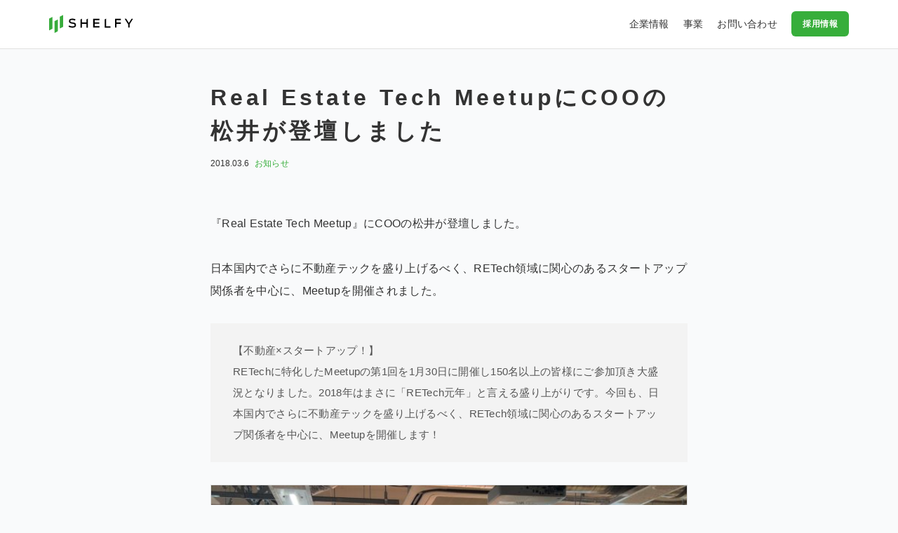

--- FILE ---
content_type: text/html; charset=UTF-8
request_url: https://www.shelfy.co.jp/info/news/1274
body_size: 6236
content:
<!DOCTYPE HTML>
<html lang="ja">
<head>

    <!-- Google Tag Manager -->
<script>(function(w,d,s,l,i){w[l]=w[l]||[];w[l].push({'gtm.start':
new Date().getTime(),event:'gtm.js'});var f=d.getElementsByTagName(s)[0],
j=d.createElement(s),dl=l!='dataLayer'?'&l='+l:'';j.async=true;j.src=
'https://www.googletagmanager.com/gtm.js?id='+i+dl;f.parentNode.insertBefore(j,f);
})(window,document,'script','dataLayer','GTM-5CKDW8D');</script>    
<script async src="https://www.googletagmanager.com/gtag/js?id=UA-51201829-6"></script>
<script>
  window.dataLayer = window.dataLayer || [];
  function gtag(){dataLayer.push(arguments);}
  gtag('js', new Date());

  gtag('config', 'UA-51201829-6');
</script>




  <meta charset="UTF-8">
  <meta name="description" content="『Real Estate Tech Meetup』にCOOの松井が登壇しました。日本国内でさらに不動産テックを盛り上げるべく、RETech領域に関心のあるスタートアップ関係者を中心に、Meetupを開催されました。【不動産×スタートアップ！...">
    <meta name="viewport" content="width=device-width,initial-scale=1.0,user-scalable=no" />
  

  <link rel="shortcut icon" href="https://www.shelfy.co.jp/wp-content/themes/company/assets/img/favicon.ico">

      <link rel="stylesheet" href="https://www.shelfy.co.jp/wp-content/themes/company/style.css?20260121-1028" type='text/css'/>
  
  
		<!-- All in One SEO 4.1.5.3 -->
		<title>Real Estate Tech MeetupにCOOの松井が登壇しました | シェルフィー株式会社</title>
		<meta name="robots" content="max-image-preview:large" />
		<link rel="canonical" href="https://www.shelfy.co.jp/info/news/1274" />
		<meta property="og:locale" content="ja_JP" />
		<meta property="og:site_name" content="シェルフィー株式会社" />
		<meta property="og:type" content="article" />
		<meta property="og:title" content="Real Estate Tech MeetupにCOOの松井が登壇しました | シェルフィー株式会社" />
		<meta property="og:url" content="https://www.shelfy.co.jp/info/news/1274" />
		<meta property="og:image" content="https://shelfy.co.jp/wp-content/uploads/2017/12/logo_ogp.png" />
		<meta property="og:image:secure_url" content="https://shelfy.co.jp/wp-content/uploads/2017/12/logo_ogp.png" />
		<meta property="article:published_time" content="2018-03-06T01:00:12+00:00" />
		<meta property="article:modified_time" content="2018-04-16T01:03:28+00:00" />
		<meta name="twitter:card" content="summary" />
		<meta name="twitter:domain" content="www.shelfy.co.jp" />
		<meta name="twitter:title" content="Real Estate Tech MeetupにCOOの松井が登壇しました | シェルフィー株式会社" />
		<meta name="twitter:image" content="https://shelfy.co.jp/wp-content/uploads/2017/12/logo_ogp.png" />
		<script type="application/ld+json" class="aioseo-schema">
			{"@context":"https:\/\/schema.org","@graph":[{"@type":"WebSite","@id":"https:\/\/www.shelfy.co.jp\/#website","url":"https:\/\/www.shelfy.co.jp\/","name":"\u30b7\u30a7\u30eb\u30d5\u30a3\u30fc\u682a\u5f0f\u4f1a\u793e","description":"\u30b7\u30a7\u30eb\u30d5\u30a3\u30fc\u682a\u5f0f\u4f1a\u793e | \u8907\u96d1\u3092\u30b7\u30f3\u30d7\u30eb\u306b\u3001\u306a\u3093\u3068\u306a\u304f\u3092\u900f\u660e\u306b\u3002\u5e97\u8217\u30c7\u30b6\u30a4\u30f3\u30fb\u30aa\u30d5\u30a3\u30b9\u30c7\u30b6\u30a4\u30f3\u30fb\u5e97\u8217\u6539\u88c5\u30fb\u5185\u88c5\u5de5\u4e8b\u3092\u8003\u3048\u3066\u3044\u308b\u4eba\u3068\u30c7\u30b6\u30a4\u30f3\u8a2d\u8a08\u30fb\u65bd\u5de5\u4f1a\u793e\u3092\u7e4b\u3050\u30d7\u30e9\u30c3\u30c8\u30d5\u30a9\u30fc\u30e0\u3092\u904b\u55b6\u3059\u308b\u30b7\u30a7\u30eb\u30d5\u30a3\u30fc\u682a\u5f0f\u4f1a\u793e\u306eWEB\u30b5\u30a4\u30c8\u3067\u3059\u3002","inLanguage":"ja","publisher":{"@id":"https:\/\/www.shelfy.co.jp\/#organization"}},{"@type":"Organization","@id":"https:\/\/www.shelfy.co.jp\/#organization","name":"\u30b7\u30a7\u30eb\u30d5\u30a3\u30fc\u682a\u5f0f\u4f1a\u793e","url":"https:\/\/www.shelfy.co.jp\/"},{"@type":"BreadcrumbList","@id":"https:\/\/www.shelfy.co.jp\/info\/news\/1274#breadcrumblist","itemListElement":[{"@type":"ListItem","@id":"https:\/\/www.shelfy.co.jp\/#listItem","position":1,"item":{"@type":"WebPage","@id":"https:\/\/www.shelfy.co.jp\/","name":"\u30db\u30fc\u30e0","description":"\u30b7\u30a7\u30eb\u30d5\u30a3\u30fc\u682a\u5f0f\u4f1a\u793e","url":"https:\/\/www.shelfy.co.jp\/"},"nextItem":"https:\/\/www.shelfy.co.jp\/info\/news\/1274#listItem"},{"@type":"ListItem","@id":"https:\/\/www.shelfy.co.jp\/info\/news\/1274#listItem","position":2,"item":{"@type":"WebPage","@id":"https:\/\/www.shelfy.co.jp\/info\/news\/1274","name":"Real Estate Tech Meetup\u306bCOO\u306e\u677e\u4e95\u304c\u767b\u58c7\u3057\u307e\u3057\u305f","url":"https:\/\/www.shelfy.co.jp\/info\/news\/1274"},"previousItem":"https:\/\/www.shelfy.co.jp\/#listItem"}]},{"@type":"Person","@id":"https:\/\/www.shelfy.co.jp\/author\/yoshitakatakeuchi#author","url":"https:\/\/www.shelfy.co.jp\/author\/yoshitakatakeuchi","name":"yoshitakatakeuchi","image":{"@type":"ImageObject","@id":"https:\/\/www.shelfy.co.jp\/info\/news\/1274#authorImage","url":"https:\/\/secure.gravatar.com\/avatar\/7e06e57bd1a9ddafe0dfcc18009cfc0f?s=96&d=mm&r=g","width":96,"height":96,"caption":"yoshitakatakeuchi"}},{"@type":"WebPage","@id":"https:\/\/www.shelfy.co.jp\/info\/news\/1274#webpage","url":"https:\/\/www.shelfy.co.jp\/info\/news\/1274","name":"Real Estate Tech Meetup\u306bCOO\u306e\u677e\u4e95\u304c\u767b\u58c7\u3057\u307e\u3057\u305f | \u30b7\u30a7\u30eb\u30d5\u30a3\u30fc\u682a\u5f0f\u4f1a\u793e","inLanguage":"ja","isPartOf":{"@id":"https:\/\/www.shelfy.co.jp\/#website"},"breadcrumb":{"@id":"https:\/\/www.shelfy.co.jp\/info\/news\/1274#breadcrumblist"},"author":"https:\/\/www.shelfy.co.jp\/author\/yoshitakatakeuchi#author","creator":"https:\/\/www.shelfy.co.jp\/author\/yoshitakatakeuchi#author","image":{"@type":"ImageObject","@id":"https:\/\/www.shelfy.co.jp\/#mainImage","url":"https:\/\/www.shelfy.co.jp\/wp-content\/uploads\/2018\/04\/28946964_174225526549405_5353481339450863707_o.jpg","width":2048,"height":1536},"primaryImageOfPage":{"@id":"https:\/\/www.shelfy.co.jp\/info\/news\/1274#mainImage"},"datePublished":"2018-03-06T01:00:12+09:00","dateModified":"2018-04-16T01:03:28+09:00"},{"@type":"Article","@id":"https:\/\/www.shelfy.co.jp\/info\/news\/1274#article","name":"Real Estate Tech Meetup\u306bCOO\u306e\u677e\u4e95\u304c\u767b\u58c7\u3057\u307e\u3057\u305f | \u30b7\u30a7\u30eb\u30d5\u30a3\u30fc\u682a\u5f0f\u4f1a\u793e","inLanguage":"ja","headline":"Real Estate Tech Meetup\u306bCOO\u306e\u677e\u4e95\u304c\u767b\u58c7\u3057\u307e\u3057\u305f","author":{"@id":"https:\/\/www.shelfy.co.jp\/author\/yoshitakatakeuchi#author"},"publisher":{"@id":"https:\/\/www.shelfy.co.jp\/#organization"},"datePublished":"2018-03-06T01:00:12+09:00","dateModified":"2018-04-16T01:03:28+09:00","articleSection":"\u304a\u77e5\u3089\u305b","mainEntityOfPage":{"@id":"https:\/\/www.shelfy.co.jp\/info\/news\/1274#webpage"},"isPartOf":{"@id":"https:\/\/www.shelfy.co.jp\/info\/news\/1274#webpage"},"image":{"@type":"ImageObject","@id":"https:\/\/www.shelfy.co.jp\/#articleImage","url":"https:\/\/www.shelfy.co.jp\/wp-content\/uploads\/2018\/04\/28946964_174225526549405_5353481339450863707_o.jpg","width":2048,"height":1536}}]}
		</script>
		<!-- All in One SEO -->

<link rel='dns-prefetch' href='//cdnjs.cloudflare.com' />
<link rel='dns-prefetch' href='//s.w.org' />
		<script type="text/javascript">
			window._wpemojiSettings = {"baseUrl":"https:\/\/s.w.org\/images\/core\/emoji\/13.1.0\/72x72\/","ext":".png","svgUrl":"https:\/\/s.w.org\/images\/core\/emoji\/13.1.0\/svg\/","svgExt":".svg","source":{"concatemoji":"https:\/\/www.shelfy.co.jp\/wp-includes\/js\/wp-emoji-release.min.js?ver=5.8.12"}};
			!function(e,a,t){var n,r,o,i=a.createElement("canvas"),p=i.getContext&&i.getContext("2d");function s(e,t){var a=String.fromCharCode;p.clearRect(0,0,i.width,i.height),p.fillText(a.apply(this,e),0,0);e=i.toDataURL();return p.clearRect(0,0,i.width,i.height),p.fillText(a.apply(this,t),0,0),e===i.toDataURL()}function c(e){var t=a.createElement("script");t.src=e,t.defer=t.type="text/javascript",a.getElementsByTagName("head")[0].appendChild(t)}for(o=Array("flag","emoji"),t.supports={everything:!0,everythingExceptFlag:!0},r=0;r<o.length;r++)t.supports[o[r]]=function(e){if(!p||!p.fillText)return!1;switch(p.textBaseline="top",p.font="600 32px Arial",e){case"flag":return s([127987,65039,8205,9895,65039],[127987,65039,8203,9895,65039])?!1:!s([55356,56826,55356,56819],[55356,56826,8203,55356,56819])&&!s([55356,57332,56128,56423,56128,56418,56128,56421,56128,56430,56128,56423,56128,56447],[55356,57332,8203,56128,56423,8203,56128,56418,8203,56128,56421,8203,56128,56430,8203,56128,56423,8203,56128,56447]);case"emoji":return!s([10084,65039,8205,55357,56613],[10084,65039,8203,55357,56613])}return!1}(o[r]),t.supports.everything=t.supports.everything&&t.supports[o[r]],"flag"!==o[r]&&(t.supports.everythingExceptFlag=t.supports.everythingExceptFlag&&t.supports[o[r]]);t.supports.everythingExceptFlag=t.supports.everythingExceptFlag&&!t.supports.flag,t.DOMReady=!1,t.readyCallback=function(){t.DOMReady=!0},t.supports.everything||(n=function(){t.readyCallback()},a.addEventListener?(a.addEventListener("DOMContentLoaded",n,!1),e.addEventListener("load",n,!1)):(e.attachEvent("onload",n),a.attachEvent("onreadystatechange",function(){"complete"===a.readyState&&t.readyCallback()})),(n=t.source||{}).concatemoji?c(n.concatemoji):n.wpemoji&&n.twemoji&&(c(n.twemoji),c(n.wpemoji)))}(window,document,window._wpemojiSettings);
		</script>
		<style type="text/css">
img.wp-smiley,
img.emoji {
	display: inline !important;
	border: none !important;
	box-shadow: none !important;
	height: 1em !important;
	width: 1em !important;
	margin: 0 .07em !important;
	vertical-align: -0.1em !important;
	background: none !important;
	padding: 0 !important;
}
</style>
	<link rel='stylesheet' id='wp-block-library-css'  href='https://www.shelfy.co.jp/wp-includes/css/dist/block-library/style.min.css?ver=5.8.12' type='text/css' media='all' />
<link rel='stylesheet' id='contact-form-7-css'  href='https://www.shelfy.co.jp/wp-content/plugins/contact-form-7/includes/css/styles.css?ver=5.1.3' type='text/css' media='all' />
<link rel='stylesheet' id='validationEngine.jquery.css-css'  href='https://cdnjs.cloudflare.com/ajax/libs/jQuery-Validation-Engine/2.6.4/validationEngine.jquery.min.css?ver=1.0' type='text/css' media='all' />
<script type='text/javascript' src='https://www.shelfy.co.jp/wp-includes/js/jquery/jquery.min.js?ver=3.6.0' id='jquery-core-js'></script>
<script type='text/javascript' src='https://www.shelfy.co.jp/wp-includes/js/jquery/jquery-migrate.min.js?ver=3.3.2' id='jquery-migrate-js'></script>
<link rel="https://api.w.org/" href="https://www.shelfy.co.jp/wp-json/" /><link rel="alternate" type="application/json" href="https://www.shelfy.co.jp/wp-json/wp/v2/posts/1274" /><link rel='shortlink' href='https://www.shelfy.co.jp/?p=1274' />
<link rel="alternate" type="application/json+oembed" href="https://www.shelfy.co.jp/wp-json/oembed/1.0/embed?url=https%3A%2F%2Fwww.shelfy.co.jp%2Finfo%2Fnews%2F1274" />
<link rel="alternate" type="text/xml+oembed" href="https://www.shelfy.co.jp/wp-json/oembed/1.0/embed?url=https%3A%2F%2Fwww.shelfy.co.jp%2Finfo%2Fnews%2F1274&#038;format=xml" />
</head>
<body>

  <header>
    <div class="wrapper c-header_inner">

            <div class="l-header-sp">
        <a href="/" class="c-header_inner_logo"><img src="https://www.shelfy.co.jp/wp-content/themes/company/assets/img/logo.svg" alt="SHELFY"></a>
      </div>

            <nav class="c-header_nav js-nav">
        <ul id="menu-header-nav" class="menu"><li id="menu-item-2413"><a href="https://www.shelfy.co.jp/about">企業情報</a>
<ul class="sub-menu">
	<li id="menu-item-2634"><a href="https://www.shelfy.co.jp/about/philosophy">企業理念</a></li>
	<li id="menu-item-73"><a href="https://www.shelfy.co.jp/about/company">会社概要</a></li>
</ul>
</li>
<li id="menu-item-3364"><a href="https://www.shelfy.co.jp/theme">事業</a>
<ul class="sub-menu">
	<li id="menu-item-3352"><a href="https://www.shelfy.co.jp/theme/macro">建設業界の現状</a></li>
	<li id="menu-item-3351"><a href="https://www.shelfy.co.jp/theme/issue">解決すべき課題</a></li>
	<li id="menu-item-3350"><a href="https://www.shelfy.co.jp/theme/action">何をやっているか</a></li>
</ul>
</li>
<li id="menu-item-72"><a href="https://www.shelfy.co.jp/contact">お問い合わせ</a></li>
<li id="menu-item-14466" class="recruit"><a target="_blank" rel="noopener" href="https://hello.shelfy.co.jp/">採用情報</a></li>
</ul>      </nav>

    </div>
    
        <button class="c-header_nav_btn u-shadow js-navOpen">
      <span></span>
    </button>
    <div class="l-header-sp_nav_bg js-nav-bg"></div>

  </header>
  <div class="c-header_spacer"></div>


<article>
  <div class="wrapper-s p-article">

          
        <h1>Real Estate Tech MeetupにCOOの松井が登壇しました</h1>
        <div class="tag">
          <time>2018.03.6</time>
          <p><span class="category-news" /><a href="https://www.shelfy.co.jp/info/news" rel="category tag">お知らせ</a></p>
        </div>

        <p>『Real Estate Tech Meetup』にCOOの松井が登壇しました。</p>
<p>日本国内でさらに不動産テックを盛り上げるべく、RETech領域に関心のあるスタートアップ関係者を中心に、Meetupを開催されました。</p>
<blockquote><p>
【不動産×スタートアップ！】<br />
RETechに特化したMeetupの第1回を1月30日に開催し150名以上の皆様にご参加頂き大盛況となりました。2018年はまさに「RETech元年」と言える盛り上がりです。今回も、日本国内でさらに不動産テックを盛り上げるべく、RETech領域に関心のあるスタートアップ関係者を中心に、Meetupを開催します！</p></blockquote>
<img loading="lazy" class="alignnone size-medium wp-image-1276" src="https://shelfy.co.jp/wp-content/uploads/2018/04/28698624_174226279882663_1016312546696794227_o-640x480.jpg" alt="" width="640" height="480" srcset="https://www.shelfy.co.jp/wp-content/uploads/2018/04/28698624_174226279882663_1016312546696794227_o-640x480.jpg 640w, https://www.shelfy.co.jp/wp-content/uploads/2018/04/28698624_174226279882663_1016312546696794227_o-720x540.jpg 720w, https://www.shelfy.co.jp/wp-content/uploads/2018/04/28698624_174226279882663_1016312546696794227_o-768x576.jpg 768w, https://www.shelfy.co.jp/wp-content/uploads/2018/04/28698624_174226279882663_1016312546696794227_o-1024x768.jpg 1024w, https://www.shelfy.co.jp/wp-content/uploads/2018/04/28698624_174226279882663_1016312546696794227_o.jpg 2048w" sizes="(max-width: 640px) 100vw, 640px" />
<p>&nbsp;</p>
<p>&nbsp;</p>
<p>&nbsp;</p>

            
  </div>
</article>


<section class="c-accent_wrap">
  <div class="wrapper-s">
    <h3 class="u-mb-2">関連記事</h3>

    <ul class="row p-article_index">

      
            
      <li class="col-6 col-md-4 c-card">
        <a href="https://www.shelfy.co.jp/info/press/35314">
          <div class="c-thumbnail_item">
            <img src="https://www.shelfy.co.jp/wp-content/uploads/2025/10/d37ae9b1446827fa5449dadbe5780771-510x340.png" class="attachment-thumb size-thumb wp-post-image" alt="" loading="lazy" srcset="https://www.shelfy.co.jp/wp-content/uploads/2025/10/d37ae9b1446827fa5449dadbe5780771-510x340.png 510w, https://www.shelfy.co.jp/wp-content/uploads/2025/10/d37ae9b1446827fa5449dadbe5780771-720x480.png 720w" sizes="(max-width: 150px) 100vw, 150px" />          </div>
          <time>2025.10.24</time><span class="tag news" />お知らせ</span>
          <p class="u-bold u-mt-1">Greenfile.workの登録企業数が280,000社を突破しました</p>
        </a>
      </li>

      
      <li class="col-6 col-md-4 c-card">
        <a href="https://www.shelfy.co.jp/info/press/35295">
          <div class="c-thumbnail_item">
            <img src="https://www.shelfy.co.jp/wp-content/uploads/2025/10/23e1d1f9979123db1527e6836937ab24-2-510x340.png" class="attachment-thumb size-thumb wp-post-image" alt="" loading="lazy" srcset="https://www.shelfy.co.jp/wp-content/uploads/2025/10/23e1d1f9979123db1527e6836937ab24-2-510x340.png 510w, https://www.shelfy.co.jp/wp-content/uploads/2025/10/23e1d1f9979123db1527e6836937ab24-2-720x480.png 720w" sizes="(max-width: 150px) 100vw, 150px" />          </div>
          <time>2025.10.15</time><span class="tag news" />お知らせ</span>
          <p class="u-bold u-mt-1">神奈川県横浜市の岡山建設株式会社にGreenfile.workが導入されました</p>
        </a>
      </li>

      
      <li class="col-6 col-md-4 c-card">
        <a href="https://www.shelfy.co.jp/info/press/35291">
          <div class="c-thumbnail_item">
            <img src="https://www.shelfy.co.jp/wp-content/uploads/2025/10/23e1d1f9979123db1527e6836937ab24-1-510x340.png" class="attachment-thumb size-thumb wp-post-image" alt="" loading="lazy" srcset="https://www.shelfy.co.jp/wp-content/uploads/2025/10/23e1d1f9979123db1527e6836937ab24-1-510x340.png 510w, https://www.shelfy.co.jp/wp-content/uploads/2025/10/23e1d1f9979123db1527e6836937ab24-1-720x480.png 720w" sizes="(max-width: 150px) 100vw, 150px" />          </div>
          <time>2025.10.14</time><span class="tag news" />お知らせ</span>
          <p class="u-bold u-mt-1">沖縄県那覇市の株式会社大米建設にGreenfile.workが導入されました</p>
        </a>
      </li>

      
      <li class="col-6 col-md-4 c-card">
        <a href="https://www.shelfy.co.jp/info/press/35246">
          <div class="c-thumbnail_item">
            <img src="https://www.shelfy.co.jp/wp-content/uploads/2025/10/97fd4b149226c9e064dab152840c01af-510x340.png" class="attachment-thumb size-thumb wp-post-image" alt="" loading="lazy" srcset="https://www.shelfy.co.jp/wp-content/uploads/2025/10/97fd4b149226c9e064dab152840c01af-510x340.png 510w, https://www.shelfy.co.jp/wp-content/uploads/2025/10/97fd4b149226c9e064dab152840c01af-720x480.png 720w" sizes="(max-width: 150px) 100vw, 150px" />          </div>
          <time>2025.10.9</time><span class="tag news" />お知らせ</span>
          <p class="u-bold u-mt-1">北海道富良野市の株式会社北菱にGreenfile.workが導入されました</p>
        </a>
      </li>

      
      <li class="col-6 col-md-4 c-card">
        <a href="https://www.shelfy.co.jp/info/press/35215">
          <div class="c-thumbnail_item">
            <img src="https://www.shelfy.co.jp/wp-content/uploads/2025/10/23e1d1f9979123db1527e6836937ab24-510x340.png" class="attachment-thumb size-thumb wp-post-image" alt="" loading="lazy" srcset="https://www.shelfy.co.jp/wp-content/uploads/2025/10/23e1d1f9979123db1527e6836937ab24-510x340.png 510w, https://www.shelfy.co.jp/wp-content/uploads/2025/10/23e1d1f9979123db1527e6836937ab24-720x480.png 720w" sizes="(max-width: 150px) 100vw, 150px" />          </div>
          <time>2025.10.8</time><span class="tag news" />お知らせ</span>
          <p class="u-bold u-mt-1">愛知県小牧市の株式会社エネテクにGreenfile.workが導入されました</p>
        </a>
      </li>

      
      <li class="col-6 col-md-4 c-card">
        <a href="https://www.shelfy.co.jp/info/press/35040">
          <div class="c-thumbnail_item">
            <img src="https://www.shelfy.co.jp/wp-content/uploads/2025/09/aecc8b505fa00c1dbf8573d2cfcd0267-2-510x340.png" class="attachment-thumb size-thumb wp-post-image" alt="" loading="lazy" srcset="https://www.shelfy.co.jp/wp-content/uploads/2025/09/aecc8b505fa00c1dbf8573d2cfcd0267-2-510x340.png 510w, https://www.shelfy.co.jp/wp-content/uploads/2025/09/aecc8b505fa00c1dbf8573d2cfcd0267-2-720x480.png 720w" sizes="(max-width: 150px) 100vw, 150px" />          </div>
          <time>2025.09.29</time><span class="tag news" />お知らせ</span>
          <p class="u-bold u-mt-1">宮崎県宮崎市の株式会社九南にGreenfile.workが導入されました</p>
        </a>
      </li>

          </ul>

        
  </div>
</section>


  <section class="p-footer_cta">
    <div class="wrapper">
      <ul class="row">
                <li class="col-md-6">
          <a class="p-footer_cta_item" href="https://hello.shelfy.co.jp/" target="_blank">
            <h3 class="u-mb-1">採用情報</h3>
            <p>シェルフィー株式会社では、VISION実現のため仲間を探しています。あなたからのご連絡をお待ちしてます！<br>詳細を見る &gt;&gt;</p>
          </a>
        </li>
                <li class="col-md-6">
          <a href="/contact" class="p-footer_cta_item">
            <h3 class="u-mb-1">お問い合わせ</h3>
            <p>弊社のサービスや組織に関するご質問や取材等についてはこちらのページよりお問い合わせください。<br>お問い合わせへ &gt;&gt;</p>
          </a>
        </li>
      </ul>
    </div>
  </section>



<footer>
  <div class="wrapper">
    <div class="u-mb-1">
      <a href="/" class="c-footer_logo"><img src="https://www.shelfy.co.jp/wp-content/themes/company/assets/img/logo_white.png" alt="SHELFY"></a>
    </div>
    <div class="row">
      <ul class="col-md-4">
        <li class="title">シェルフィー株式会社</li>
        <li>
          〒153-0044<br>
          東京都目黒区大橋2-22-42<br>
          No.R池尻大橋 B1F<br>
          ℡ 03-6478-9648
        </li>
      </ul>
      <ul class="col-md-4">
        <li><p class="title">シェルフィーについて</p></li>
        <li><a href="/about">企業情報</a></li>
        <li><a href="/service">事業内容</a></li>
        <li><a href="https://greenfile.work" target="_blank">Greenfile.work</a></li>
        <li><a href="/contact">お問い合わせ</a></li>
        <li><a href="/privacy_policy">個人情報保護方針</a></li>
        <li><a href="/security_policy">情報セキュリティ基本方針</a></li>
      </ul>
      <ul class="col-md-4">
        <li><p class="title">採用情報</p></li>
        <li><a href="https://hello.shelfy.co.jp/" target="_blank">採用情報ページ</a></li>
      </ul>
    </div>
  </div>
</footer>


<script src="https://www.shelfy.co.jp/wp-content/themes/company/assets/js/jquery-3.2.1.min.js"></script>
<script src="https://www.shelfy.co.jp/wp-content/themes/company/assets/js/script.js?20260121-1028"></script>
<script type='text/javascript' id='contact-form-7-js-extra'>
/* <![CDATA[ */
var wpcf7 = {"apiSettings":{"root":"https:\/\/www.shelfy.co.jp\/wp-json\/contact-form-7\/v1","namespace":"contact-form-7\/v1"}};
/* ]]> */
</script>
<script type='text/javascript' src='https://www.shelfy.co.jp/wp-content/plugins/contact-form-7/includes/js/scripts.js?ver=5.1.3' id='contact-form-7-js'></script>
<script type='text/javascript' src='https://cdnjs.cloudflare.com/ajax/libs/jQuery-Validation-Engine/2.6.4/languages/jquery.validationEngine-ja.min.js?ver=2.0.0' id='jquery.validationEngine-ja.js-js'></script>
<script type='text/javascript' src='https://cdnjs.cloudflare.com/ajax/libs/jQuery-Validation-Engine/2.6.4/jquery.validationEngine.min.js?ver=2.6.4' id='jquery.validationEngine.js-js'></script>
<script type='text/javascript' src='https://www.shelfy.co.jp/wp-includes/js/wp-embed.min.js?ver=5.8.12' id='wp-embed-js'></script>
</body>

</html>


--- FILE ---
content_type: text/css
request_url: https://www.shelfy.co.jp/wp-content/themes/company/style.css?20260121-1028
body_size: 7016
content:
@charset "UTF-8";
/* http://meyerweb.com/eric/tools/css/reset/
v2.0 | 20110126
License: none (public domain)
*/
html, body, div, span, applet, object, iframe,
h1, h2, h3, h4, h5, h6, p, blockquote, pre,
a, abbr, acronym, address, big, cite, code,
del, dfn, em, img, ins, kbd, q, s, samp,
small, strike, strong, sub, sup, tt, var,
b, u, i, center,
dl, dt, dd, ol, ul, li,
fieldset, form, label, legend,
table, caption, tbody, tfoot, thead, tr, th, td,
article, aside, canvas, details, embed,
figure, figcaption, footer, header, hgroup,
menu, nav, output, ruby, section, summary,
time, mark, audio, video {
  margin: 0;
  padding: 0;
  border: 0;
  font-size: 100%;
  font: inherit;
  vertical-align: baseline;
}

/* HTML5 display-role reset for older browsers
*/
article, aside, details, figcaption, figure,
footer, header, hgroup, menu, nav, section {
  display: block;
}

body {
  line-height: 1;
}

ol, ul {
  list-style: none;
}

blockquote, q {
  quotes: none;
}

blockquote:before, blockquote:after,
q:before, q:after {
  content: "";
  content: none;
}

table {
  border-collapse: collapse;
  border-spacing: 0;
}

* {
  outline: none;
  box-sizing: border-box;
  -webkit-font-smoothing: antialiased;
  -moz-osx-font-smoothing: grayscale;
  -webkit-text-size-adjust: 100%;
}

html,
body {
  height: 100%;
}

body {
  background: #f9fafb;
  font-family: "ヒラギノ角ゴシック Pro", "Hiragino Kaku Gothic Pro", メイリオ, Meiryo, Osaka, sans-serif;
  color: #333;
  word-wrap: break-word;
  -webkit-overflow-scrolling: touch;
}

h1 {
  font-size: 48px;
  line-height: 1.5;
  letter-spacing: 0.15em;
}
@media screen and (max-width: 768px) {
  h1 {
    font-size: 32px;
  }
}
@media screen and (max-width: 576px) {
  h1 {
    font-size: 24px;
  }
}

h2 {
  font-size: 32px;
  text-transform: uppercase;
  line-height: 1.5;
  letter-spacing: 0.15em;
}
@media screen and (max-width: 768px) {
  h2 {
    font-size: 21px;
  }
}
@media screen and (max-width: 576px) {
  h2 {
    font-size: 18px;
  }
}

h3 {
  font-size: 21px;
  line-height: 1.5;
  letter-spacing: 1px;
}
@media screen and (max-width: 576px) {
  h3 {
    font-size: 14px;
  }
}

p, li, blockquote, dt, dd, address {
  font-size: 14px;
  letter-spacing: 0.02em;
  line-height: 2;
}

small {
  font-size: 12px;
}

a {
  color: #37ae3b;
  text-decoration: none;
  transition: 0.15s;
  cursor: pointer;
}
a:hover {
  text-decoration: underline;
}
a:hover img {
  opacity: 0.7;
}

::-moz-selection {
  background: #ECEFF1;
}

::selection {
  background: #ECEFF1;
}

::-moz-selection {
  background: #ECEFF1;
}

b,
strong {
  font-weight: bolder;
}

input, button, textarea, select {
  margin: 0;
  padding: 0;
  background: none;
  border: none;
  border-radius: 0;
  -webkit-appearance: none;
  -moz-appearance: none;
  appearance: none;
}

@keyframes fadeInUp {
  from {
    opacity: 0;
    transform: translate3d(0, 25px, 0);
  }
  to {
    opacity: 1;
    transform: none;
  }
}
.fadeInUp {
  opacity: 0;
  animation: fadeInUp 1s ease-out forwards;
  display: block;
}

.delay_1 {
  animation-delay: 0.25s;
}

.delay_2 {
  animation-delay: 0.5s;
}

.delay_3 {
  animation-delay: 0.75s;
}

.delay_4 {
  animation-delay: 1s;
}

.delay_5 {
  animation-delay: 1.25s;
}

@media screen and (max-width: 576px) {
  .fadeInUp {
    opacity: 1;
    animation: none;
  }
}
header {
  width: 100%;
  background: #fff;
  border-bottom: 1px solid #e0e0e0;
  position: fixed;
  top: 0;
  left: 0;
  z-index: 100;
  transition: 0.15s;
}

.c-header_inner {
  display: flex;
  justify-content: space-between;
  align-items: flex-start;
  flex-wrap: wrap;
}

a.c-header_inner_logo {
  padding: 19px 0;
  display: block;
}
a.c-header_inner_logo img {
  width: auto;
  height: 28px;
}

@media screen and (max-width: 768px) {
  nav.c-header_nav {
    margin: 0;
  }
}
nav.c-header_nav ul {
  display: flex;
  justify-content: flex-start;
  align-items: flex-start;
  flex-wrap: wrap;
}
nav.c-header_nav ul li a {
  color: #333;
  text-decoration: none;
  padding: 20px 10px;
  display: block;
}
nav.c-header_nav ul li a:hover {
  color: #37ae3b;
}

.c-header_nav .recruit a {
  color: #fff;
  font-size: 12px;
  font-weight: bolder;
  letter-spacing: 0.5px;
  padding: 6px 16px;
  background: #37ae3b;
  border-radius: 6px;
  margin: 16px 0 16px 10px;
  transition: 0.15s;
}
.c-header_nav .recruit a:hover {
  opacity: 0.7;
}
.c-header_nav .recruit a:hover {
  color: #fff;
}
@media screen and (max-width: 768px) {
  .c-header_nav .recruit a {
    font-size: 14px;
    text-align: center;
    width: 120px;
  }
}

.c-header_nav .sub-menu {
  background: #fff;
  box-shadow: 0 2px 2px 0 rgba(0, 0, 0, 0.15);
  position: absolute;
  display: none;
}
.c-header_nav .sub-menu li a {
  min-width: 120px;
  line-height: 1;
  padding: 12px 16px;
  border-top: 1px solid #ddd;
}

.c-header_nav li:hover .sub-menu {
  display: block;
}
@media screen and (max-width: 768px) {
  .c-header_nav li:hover .sub-menu {
    display: none;
  }
}

.c-header_spacer {
  height: 67px;
}
@media screen and (max-width: 768px) {
  .c-header_spacer {
    display: none;
  }
}

.c-header_nav_btn {
  display: none;
}

@media screen and (max-width: 768px) {
  header {
    position: static;
  }
  header .wrapper {
    padding: 0;
  }
  .l-header-sp {
    text-align: center;
    width: 100%;
    background: #fff;
  }
  .l-header-sp a.c-header_inner_logo {
    padding: 12px 0;
    display: inline-block;
  }
  .l-header-sp a.c-header_inner_logo img {
    width: auto;
    height: 24px;
  }
  nav.c-header_nav {
    width: calc(100% - 120px);
    height: 100%;
    background: #fff;
    display: flex;
    justify-content: flex-start;
    align-items: flex-end;
    flex-wrap: wrap;
    position: fixed;
    top: 0;
    right: calc(0px - (100% - 120px));
    z-index: 2;
    transition: 0.25s;
  }
  nav.c-header_nav.is-open {
    right: 0;
  }
  nav.c-header_nav ul {
    width: 100%;
    display: block;
  }
  nav.c-header_nav ul li {
    border-top: 1px solid #ddd;
  }
  nav.c-header_nav ul li a {
    padding: 12px 24px;
  }
  .l-header-sp_nav_bg {
    width: 100%;
    height: 100%;
    background: rgba(0, 0, 0, 0.5);
    position: fixed;
    top: 0;
    left: 0;
    z-index: 1;
    display: none;
  }
  .c-header_nav_btn {
    color: #333;
    line-height: 0;
    text-align: center;
    width: 50px;
    height: 50px;
    background: #fff;
    border-radius: 100%;
    position: fixed;
    right: 16px;
    bottom: 16px;
    z-index: 100;
    display: block;
    cursor: pointer;
  }
  .c-header_nav_btn span,
  .c-header_nav_btn span:before,
  .c-header_nav_btn span:after {
    height: 2px;
    background: #333;
    border-radius: 2px;
    display: inline-block;
    left: 0;
    transition: 0.25s;
  }
  .c-header_nav_btn span {
    width: 20px;
    position: relative;
  }
  .c-header_nav_btn span:before, .c-header_nav_btn span:after {
    content: "";
    width: 16px;
    position: absolute;
  }
  .c-header_nav_btn span:before {
    top: -7px;
  }
  .c-header_nav_btn span:after {
    top: 7px;
  }
  .c-header_nav_btn.is-open span {
    background: #fff;
    transform: rotate(45deg);
    width: 20px;
  }
  .c-header_nav_btn.is-open span:before, .c-header_nav_btn.is-open span:after {
    width: 20px;
    top: 0;
  }
  .c-header_nav_btn.is-open span:before {
    transform: rotate(270deg);
  }
  .c-header_nav_btn.is-open span:after {
    transform: rotate(180deg);
  }
}
.p-footer_cta {
  background: url("assets/img/thumb_construction.jpg") bottom -100px center/cover no-repeat;
  position: relative;
  z-index: 0;
}
@media screen and (max-width: 768px) {
  .p-footer_cta {
    background-position-y: bottom;
  }
  .p-footer_cta .row li:not(:last-child) {
    margin-bottom: 16px;
  }
}
.p-footer_cta li {
  position: relative;
  z-index: 2;
}
.p-footer_cta a.p-footer_cta_item {
  color: #333;
  padding: 32px;
  border-radius: 2px;
  background: rgba(255, 255, 255, 0.95);
  box-shadow: 0 1px 2px 0 rgba(0, 0, 0, 0.15);
  transition: 0.2s;
  display: block;
}
.p-footer_cta a.p-footer_cta_item:hover {
  box-shadow: 0 1px 2px 1px rgba(0, 0, 0, 0.2);
}
@media screen and (max-width: 576px) {
  .p-footer_cta a.p-footer_cta_item {
    padding: 16px;
  }
}
.p-footer_cta:after {
  content: "";
  width: 100%;
  height: 100%;
  position: absolute;
  top: 0;
  left: 0;
  background: url("assets/img/screen.png") center repeat;
  opacity: 0.5;
  z-index: 1;
  display: block;
}

footer {
  color: #fff;
  background: #333;
  padding: 48px 0;
}
@media screen and (max-width: 576px) {
  footer {
    padding: 32px 0;
  }
}
footer .c-footer_logo {
  margin: 0 0 -3px;
  display: inline-block;
}
footer .c-footer_logo img {
  width: auto;
  height: 28px;
}
@media screen and (max-width: 576px) {
  footer .c-footer_logo img {
    height: 24px;
  }
}
@media screen and (max-width: 576px) {
  footer ul {
    margin-bottom: 24px;
  }
}
footer p, footer li, footer a {
  color: #fff;
  font-size: 12px;
  line-height: 2;
}
footer .title {
  margin-bottom: 8px;
  font-weight: bold;
}
@media screen and (max-width: 576px) {
  footer .title {
    margin-bottom: 0;
  }
}

.wrapper,
.wrapper-s {
  margin: 0 auto;
  padding: 0 20px;
}
@media screen and (max-width: 768px) {
  .wrapper,
  .wrapper-s {
    width: 100%;
    max-width: 768px;
  }
}
@media screen and (max-width: 576px) {
  .wrapper,
  .wrapper-s {
    width: 100%;
    max-width: 576px;
    padding: 0 16px;
  }
}

.wrapper {
  max-width: 1180px;
}

.wrapper-s {
  max-width: 720px;
}

section,
article {
  background: #f9fafb;
  padding: 48px 0;
}
section + section,
article + section {
  border-top: 1px solid #ddd;
}
@media screen and (max-width: 576px) {
  section,
  article {
    padding: 32px 0;
  }
}

.row {
  display: flex;
  flex-wrap: wrap;
  margin-right: -12px;
  margin-left: -12px;
}
@media screen and (max-width: 576px) {
  .row {
    margin-right: -4px;
    margin-left: -4px;
  }
}

.no-gutters {
  margin-right: 0;
  margin-left: 0;
}

.no-gutters > .col, .no-gutters > [class*=col-] {
  padding-right: 0;
  padding-left: 0;
}

.col, .col-1, .col-10, .col-11, .col-12, .col-2, .col-3, .col-4, .col-5, .col-6, .col-7, .col-8, .col-9, .col-auto, .col-lg, .col-lg-1, .col-lg-10, .col-lg-11, .col-lg-12, .col-lg-2, .col-lg-3, .col-lg-4, .col-lg-5, .col-lg-6, .col-lg-7, .col-lg-8, .col-lg-9, .col-lg-auto, .col-md, .col-md-1, .col-md-10, .col-md-11, .col-md-12, .col-md-2, .col-md-3, .col-md-4, .col-md-5, .col-md-6, .col-md-7, .col-md-8, .col-md-9, .col-md-auto, .col-sm, .col-sm-1, .col-sm-10, .col-sm-11, .col-sm-12, .col-sm-2, .col-sm-3, .col-sm-4, .col-sm-5, .col-sm-6, .col-sm-7, .col-sm-8, .col-sm-9, .col-sm-auto, .col-xl, .col-xl-1, .col-xl-10, .col-xl-11, .col-xl-12, .col-xl-2, .col-xl-3, .col-xl-4, .col-xl-5, .col-xl-6, .col-xl-7, .col-xl-8, .col-xl-9, .col-xl-auto {
  position: relative;
  width: 100%;
  min-height: 1px;
  padding-right: 12px;
  padding-left: 12px;
}
@media screen and (max-width: 576px) {
  .col, .col-1, .col-10, .col-11, .col-12, .col-2, .col-3, .col-4, .col-5, .col-6, .col-7, .col-8, .col-9, .col-auto, .col-lg, .col-lg-1, .col-lg-10, .col-lg-11, .col-lg-12, .col-lg-2, .col-lg-3, .col-lg-4, .col-lg-5, .col-lg-6, .col-lg-7, .col-lg-8, .col-lg-9, .col-lg-auto, .col-md, .col-md-1, .col-md-10, .col-md-11, .col-md-12, .col-md-2, .col-md-3, .col-md-4, .col-md-5, .col-md-6, .col-md-7, .col-md-8, .col-md-9, .col-md-auto, .col-sm, .col-sm-1, .col-sm-10, .col-sm-11, .col-sm-12, .col-sm-2, .col-sm-3, .col-sm-4, .col-sm-5, .col-sm-6, .col-sm-7, .col-sm-8, .col-sm-9, .col-sm-auto, .col-xl, .col-xl-1, .col-xl-10, .col-xl-11, .col-xl-12, .col-xl-2, .col-xl-3, .col-xl-4, .col-xl-5, .col-xl-6, .col-xl-7, .col-xl-8, .col-xl-9, .col-xl-auto {
    padding-right: 4px;
    padding-left: 4px;
  }
}

.col {
  flex-basis: 0;
  flex-grow: 1;
  max-width: 100%;
}

.col-auto {
  flex: 0 0 auto;
  width: auto;
  max-width: none;
}

.col-1 {
  flex: 0 0 8.333333%;
  max-width: 8.333333%;
}

.col-2 {
  flex: 0 0 16.666667%;
  max-width: 16.666667%;
}

.col-3 {
  flex: 0 0 25%;
  max-width: 25%;
}

.col-4 {
  flex: 0 0 33.333333%;
  max-width: 33.333333%;
}

.col-5 {
  flex: 0 0 41.666667%;
  max-width: 41.666667%;
}

.col-6 {
  flex: 0 0 50%;
  max-width: 50%;
}

.col-7 {
  flex: 0 0 58.333333%;
  max-width: 58.333333%;
}

.col-8 {
  flex: 0 0 66.666667%;
  max-width: 66.666667%;
}

.col-9 {
  flex: 0 0 75%;
  max-width: 75%;
}

.col-10 {
  flex: 0 0 83.333333%;
  max-width: 83.333333%;
}

.col-11 {
  flex: 0 0 91.666667%;
  max-width: 91.666667%;
}

.col-12 {
  flex: 0 0 100%;
  max-width: 100%;
}

@media (min-width: 768px) {
  .col-md {
    flex-basis: 0;
    flex-grow: 1;
    max-width: 100%;
  }
  .col-md-auto {
    flex: 0 0 auto;
    width: auto;
    max-width: none;
  }
  .col-md-1 {
    flex: 0 0 8.333333%;
    max-width: 8.333333%;
  }
  .col-md-2 {
    flex: 0 0 16.666667%;
    max-width: 16.666667%;
  }
  .col-md-3 {
    flex: 0 0 25%;
    max-width: 25%;
  }
  .col-md-4 {
    flex: 0 0 33.333333%;
    max-width: 33.333333%;
  }
  .col-md-5 {
    flex: 0 0 41.666667%;
    max-width: 41.666667%;
  }
  .col-md-6 {
    flex: 0 0 50%;
    max-width: 50%;
  }
  .col-md-7 {
    flex: 0 0 58.333333%;
    max-width: 58.333333%;
  }
  .col-md-8 {
    flex: 0 0 66.666667%;
    max-width: 66.666667%;
  }
  .col-md-9 {
    flex: 0 0 75%;
    max-width: 75%;
  }
  .col-md-10 {
    flex: 0 0 83.333333%;
    max-width: 83.333333%;
  }
  .col-md-11 {
    flex: 0 0 91.666667%;
    max-width: 91.666667%;
  }
  .col-md-12 {
    flex: 0 0 100%;
    max-width: 100%;
  }
  .offset-md-0 {
    margin-left: 0;
  }
  .offset-md-1 {
    margin-left: 8.333333%;
  }
  .offset-md-2 {
    margin-left: 16.666667%;
  }
  .offset-md-3 {
    margin-left: 25%;
  }
  .offset-md-4 {
    margin-left: 33.333333%;
  }
  .offset-md-5 {
    margin-left: 41.666667%;
  }
  .offset-md-6 {
    margin-left: 50%;
  }
  .offset-md-7 {
    margin-left: 58.333333%;
  }
  .offset-md-8 {
    margin-left: 66.666667%;
  }
  .offset-md-9 {
    margin-left: 75%;
  }
  .offset-md-10 {
    margin-left: 83.333333%;
  }
  .offset-md-11 {
    margin-left: 91.666667%;
  }
}
@media (min-width: 576px) {
  .col-sm {
    flex-basis: 0;
    flex-grow: 1;
    max-width: 100%;
  }
  .col-sm-auto {
    flex: 0 0 auto;
    width: auto;
    max-width: none;
  }
  .col-sm-1 {
    flex: 0 0 8.333333%;
    max-width: 8.333333%;
  }
  .col-sm-2 {
    flex: 0 0 16.666667%;
    max-width: 16.666667%;
  }
  .col-sm-3 {
    flex: 0 0 25%;
    max-width: 25%;
  }
  .col-sm-4 {
    flex: 0 0 33.333333%;
    max-width: 33.333333%;
  }
  .col-sm-5 {
    flex: 0 0 41.666667%;
    max-width: 41.666667%;
  }
  .col-sm-6 {
    flex: 0 0 50%;
    max-width: 50%;
  }
  .col-sm-7 {
    flex: 0 0 58.333333%;
    max-width: 58.333333%;
  }
  .col-sm-8 {
    flex: 0 0 66.666667%;
    max-width: 66.666667%;
  }
  .col-sm-9 {
    flex: 0 0 75%;
    max-width: 75%;
  }
  .col-sm-10 {
    flex: 0 0 83.333333%;
    max-width: 83.333333%;
  }
  .col-sm-11 {
    flex: 0 0 91.666667%;
    max-width: 91.666667%;
  }
  .col-sm-12 {
    flex: 0 0 100%;
    max-width: 100%;
  }
  .offset-sm-0 {
    margin-left: 0;
  }
  .offset-sm-1 {
    margin-left: 8.333333%;
  }
  .offset-sm-2 {
    margin-left: 16.666667%;
  }
  .offset-sm-3 {
    margin-left: 25%;
  }
  .offset-sm-4 {
    margin-left: 33.333333%;
  }
  .offset-sm-5 {
    margin-left: 41.666667%;
  }
  .offset-sm-6 {
    margin-left: 50%;
  }
  .offset-sm-7 {
    margin-left: 58.333333%;
  }
  .offset-sm-8 {
    margin-left: 66.666667%;
  }
  .offset-sm-9 {
    margin-left: 75%;
  }
  .offset-sm-10 {
    margin-left: 83.333333%;
  }
  .offset-sm-11 {
    margin-left: 91.666667%;
  }
}
.c-accent_wrap,
.c-accent_wrap_2 {
  background-image: url("assets/img/logo_symbol_gray.svg");
  background-size: 1400px auto;
  background-position: bottom -640px right -660px;
  background-repeat: no-repeat;
}

.c-accent_wrap_2 {
  background-position: bottom -940px left -660px;
}

.c-btn_row a {
  margin: 0 4px 0 0;
}
@media screen and (max-width: 576px) {
  .c-btn_row a {
    width: 100%;
    display: block;
  }
  .c-btn_row a:not(:last-child) {
    margin-bottom: 8px;
  }
}

.c-btn {
  color: #fff;
  font-size: 14px;
  line-height: 0;
  letter-spacing: 1.6px;
  text-indent: -1.6px;
  text-align: center;
  text-decoration: none;
  padding: 24px 40px;
  background: #37ae3b;
  border: 1px solid #333;
  border-radius: 2px;
  display: inline-block;
}
.c-btn:hover {
  text-decoration: none;
  background: #50c854;
  opacity: 1;
}
@media screen and (max-width: 576px) {
  .c-btn {
    font-size: 12px;
    padding: 25px 0;
  }
}

.c-btn-white {
  color: #333;
  font-size: 14px;
  line-height: 0;
  letter-spacing: 1.6px;
  text-indent: -1.6px;
  text-align: center;
  text-decoration: none;
  padding: 24px 40px;
  background: #fff;
  border: 1px solid #ddd;
  border-radius: 2px;
  display: inline-block;
  box-shadow: 0 1px 2px 0 rgba(0, 0, 0, 0.15);
  transition: 0.2s;
}
.c-btn-white:hover {
  text-decoration: none;
  background: #50c854;
  opacity: 1;
}
@media screen and (max-width: 576px) {
  .c-btn-white {
    font-size: 12px;
    padding: 25px 0;
  }
}
.c-btn-white:hover {
  box-shadow: 0 1px 2px 1px rgba(0, 0, 0, 0.2);
}
@media screen and (max-width: 576px) {
  .c-btn-white {
    width: 100%;
  }
}
.c-btn-white:hover {
  color: #fff;
  opacity: 1;
  background: #37ae3b;
  border-color: #37ae3b;
}

.c-btn-ghost {
  color: #fff;
  font-size: 14px;
  line-height: 0;
  letter-spacing: 1.6px;
  text-indent: -1.6px;
  text-align: center;
  text-decoration: none;
  padding: 24px 40px;
  background: transparent;
  border: 1px solid #fff;
  border-radius: 2px;
  display: inline-block;
}
.c-btn-ghost:hover {
  text-decoration: none;
  background: #50c854;
  opacity: 1;
}
@media screen and (max-width: 576px) {
  .c-btn-ghost {
    font-size: 12px;
    padding: 25px 0;
  }
}
@media screen and (max-width: 576px) {
  .c-btn-ghost {
    padding: 25px 20px;
  }
}
.c-btn-ghost:hover {
  opacity: 1;
  background: #37ae3b;
  border-color: #37ae3b;
}

.c-container {
  background: #fff;
  padding: 32px;
  border-radius: 2px;
}
@media screen and (max-width: 576px) {
  .c-container {
    padding: 16px;
  }
}

div.c-contact_form {
  max-width: 400px;
  margin: 0 auto;
}
div.c-contact_form p {
  margin: 8px 0 0;
}

input[type=text],
input[type=email],
input[type=tel],
select,
textarea {
  font-size: 14px;
  width: 100%;
  padding: 8px 12px;
  background: #fff9f2;
  border: 1px solid #ddd;
  border-radius: 2px;
}
input[type=text]:focus,
input[type=email]:focus,
input[type=tel]:focus,
select:focus,
textarea:focus {
  border: 1px solid #37ae3b;
}

select {
  height: 35px;
  border-radius: 2px;
}

textarea {
  resize: vertical;
}

input[type=submit] {
  color: #fff;
  font-size: 14px;
  font-weight: bolder;
  width: 100%;
  padding: 12px 0;
  background: #37ae3b;
  border: 1px solid #37ae3b;
  border-radius: 2px;
  margin: 16px 0 0;
  transition: 0.15s;
  cursor: pointer;
  transition: 0.15s;
}
input[type=submit]:hover {
  opacity: 0.7;
}

span.wpcf7-list-item {
  margin: 0 !important;
}

.wpcf7 input[type=checkbox] {
  cursor: pointer;
  padding-right: 25px; /*label手前にチェックボックス用の余白を開ける*/
  vertical-align: middle;
  position: relative;
}
.wpcf7 .wpcf7-form-control-wrap {
  display: block;
}
.wpcf7 input[type=checkbox]::before,
.wpcf7 input[type=checkbox]::after {
  content: "";
  display: block;
  position: absolute;
}
.wpcf7 input[type=checkbox]::before {
  background-color: #fff;
  border-radius: 0%;
  border: 1px solid #666464;
  width: 15px; /*チェックボックスの横幅*/
  height: 15px; /*チェックボックスの縦幅*/
  transform: translateY(-50%);
  top: 50%;
  left: 5px;
}
.wpcf7 input[type=checkbox]::after {
  border-bottom: 3px solid #666464;
  border-left: 3px solid #666464;
  opacity: 0;
  height: 5px;
  width: 8px;
  transform: rotate(-45deg);
  top: -6px;
  left: 8px;
}
.wpcf7 input[type=checkbox]:checked::after {
  opacity: 1; /*チェック後表示*/
}

.c-card {
  line-height: 0;
  margin-bottom: 48px;
}
.c-card a {
  color: #333;
}
.c-card img {
  width: 100%;
  height: auto;
  border: 1px solid #ddd;
  border-radius: 2px;
}
.c-card .tag, .c-card time {
  font-size: 11px;
  line-height: 1;
  margin: 16px 8px 0 0;
  display: inline-block;
}
.c-card .tag.team_post {
  color: #0288D1;
}
.c-card .tag.event_post {
  color: #FF9800;
}
.c-card .tag.product_post {
  color: #009a8b;
}
.c-card .tag.opinion_post {
  color: #F44336;
}

.c-card.col_1 a {
  color: #37ae3b;
}
@media screen and (max-width: 768px) {
  .c-card.col_1 img {
    margin-bottom: 16px;
  }
}

.c-card.row:nth-last-of-type(-n+1) {
  margin-bottom: 0;
}

.c-card.col-md-4:nth-last-of-type(-n+3) {
  margin-bottom: 0;
}

.c-card.col-md-3:nth-last-of-type(-n+4) {
  margin-bottom: 0;
}

@media screen and (max-width: 768px) {
  .c-card.col-md-4:nth-last-of-type(-n+3),
  .c-card.col-md-3:nth-last-of-type(-n+4) {
    margin-bottom: 24px;
  }
}

.c-card.col-md-4:nth-last-of-type(-n+1),
.c-card.col-md-3:nth-last-of-type(-n+1) {
  margin-bottom: 0;
}

ul.c-index_list {
  margin: 0 0 32px;
}
ul.c-index_list li a {
  color: #333;
  background: #f4f5f6;
  padding: 8px 16px;
  display: block;
  border: 1px solid #ddd;
  border-bottom: none;
}
ul.c-index_list li:first-child a {
  border-radius: 2px 2px 0 0;
}
ul.c-index_list li:last-child a {
  border-radius: 0 0 2px 2px;
}
ul.c-index_list li:last-child a {
  border: 1px solid #ddd;
  border-bottom: 1px solid #ddd;
}

.c-modal {
  width: calc(100vw - 32px);
  max-width: 960px;
  height: calc(100% - 120px);
  max-height: 520px;
  overflow-y: auto;
  -ms-overflow-style: auto;
  display: none;
  position: fixed;
  top: 50%;
  left: 50%;
  z-index: 101;
  transform: translate(-50%, -50%);
}

.c-modal_bg {
  width: 100%;
  height: 100%;
  background: rgba(0, 0, 0, 0.5);
  display: none;
  position: fixed;
  top: 0;
  left: 0;
  z-index: 100;
  cursor: pointer;
}

.c-nav_bottom {
  padding: 32px 0;
  border-top: 1px solid #ddd;
}

.pagination {
  margin: 64px auto 0;
  text-align: center;
}
.pagination > span {
  display: inline-block;
}
.pagination .current {
  padding: 10px;
  background: #f5f5f5;
}
.pagination a {
  padding: 10px;
  display: inline-block;
  color: #333;
}
.pagination a:hover {
  background: #f5f5f5;
}

.c-page_title {
  margin: 48px 16px 0;
}
@media screen and (max-width: 576px) {
  .c-page_title {
    margin: 16px 0;
  }
}

.c-section_title {
  margin: 0 16px 24px;
}
@media screen and (max-width: 576px) {
  .c-section_title {
    margin: 0 0 16px;
  }
}

.c-page_title,
.c-section_title {
  display: flex;
  justify-content: space-between;
  align-items: center;
  flex-wrap: wrap;
}
@media screen and (max-width: 576px) {
  .c-page_title,
  .c-section_title {
    display: block;
  }
}
.c-page_title p,
.c-section_title p {
  font-size: 12px;
  line-height: 1;
  text-transform: uppercase;
  margin: 0 0 4px 2px;
}
.c-page_title h1,
.c-page_title h2,
.c-section_title h1,
.c-section_title h2 {
  font-size: 18px;
}
.c-page_title a,
.c-section_title a {
  color: #333;
  font-size: 12px;
}
.c-page_title a.current,
.c-section_title a.current {
  font-weight: bolder;
}

.c-page_explain {
  color: #636363;
  margin: 16px;
}
@media screen and (max-width: 576px) {
  .c-page_explain {
    margin: 0 0 16px;
  }
}

ul.c-page_innerNav {
  display: flex;
  justify-content: flex-start;
  align-items: flex-start;
  flex-wrap: nowrap;
  overflow-x: auto;
}
ul.c-page_innerNav li {
  white-space: nowrap;
}
ul.c-page_innerNav li a {
  color: #333;
  font-size: 12px;
}
ul.c-page_innerNav li.current_page_item a {
  font-weight: bolder;
}
ul.c-page_innerNav li:before {
  content: "/";
  margin: 0 8px;
}
ul.c-page_innerNav li:first-child:before {
  display: none;
}
ul.c-page_innerNav li span {
  font-size: 10px;
}

.c-thumbnail a {
  color: #333;
}
.c-thumbnail .tag, .c-thumbnail time {
  font-size: 11px;
  line-height: 1;
  margin: 16px 8px 0 0;
  display: inline-block;
}
.c-thumbnail .tag.team_post {
  color: #0288D1;
}
.c-thumbnail .tag.event_post {
  color: #FF9800;
}
.c-thumbnail .tag.product_post {
  color: #009a8b;
}
.c-thumbnail .tag.opinion_post {
  color: #F44336;
}
.c-thumbnail .c-thumbnail_item {
  border: 1px solid #ddd;
}
.c-thumbnail .c-thumbnail_item img {
  width: 100%;
  height: auto;
}
@media screen and (max-width: 576px) {
  .c-thumbnail {
    margin-bottom: 30px;
  }
}

/* ===== 404 ===== */
.page_404 {
  padding: 100px 0;
  text-align: center;
}

.page_404 p {
  margin-bottom: 20px;
}

.p-article .tag {
  margin: 16px 0 0;
  display: flex;
  justify-content: flex-start;
  align-items: flex-start;
  flex-wrap: wrap;
}
.p-article .tag time,
.p-article .tag p {
  font-size: 12px;
  line-height: 1;
  margin: 0 8px 0 0;
}
.p-article .tag + * {
  margin: 64px 0 0;
}
.p-article h1 {
  font-size: 32px;
  font-weight: bolder;
}
.p-article h2 {
  font-weight: bolder;
  margin: 128px 0 0;
}
.p-article h3 {
  font-size: 24px;
  font-weight: bolder;
  margin: 96px 0 0;
}
.p-article h2 + h3 {
  margin: 32px 0 0;
}
.p-article h4 {
  font-size: 18px;
  font-weight: bolder;
  margin: 64px 0 0;
}
.p-article p {
  font-size: 16px;
  margin: 32px 0 0;
}
.p-article b, .p-article strong {
  font-weight: bolder;
}
.p-article img {
  width: 100%;
  height: auto;
  border: 1px solid #ddd;
  margin: 32px 0 0;
  display: block;
}
.p-article blockquote {
  margin: 30px 0;
  font-size: 16px;
  line-height: 36px;
  padding: 24px 32px;
  background-color: #f3f3f3;
}
.p-article blockquote p {
  color: #555;
  font-size: 15px;
}
.p-article blockquote > p:first-child {
  margin: 0;
}
.p-article ul {
  margin: 16px 0;
  list-style: disc;
  list-style-position: inside;
}
.p-article li {
  font-size: 16px;
}
@media screen and (max-width: 576px) {
  .p-article h1 {
    font-size: 24px;
    letter-spacing: 0.04em;
  }
  .p-article h2 {
    margin: 40px 0 0;
    font-size: 20px;
    letter-spacing: 0.04em;
  }
  .p-article h3 {
    margin: 40px 0 0;
    font-size: 18px;
  }
  .p-article p {
    line-height: 1.8;
    margin: 24px 0 0;
  }
  .p-article blockquote {
    font-size: 14px;
    padding: 16px 24px;
    line-height: 30px;
  }
  .p-article blockquote p {
    font-size: 14px;
  }
}

.p-article_index a {
  color: #333;
}
.p-article_index a:visited {
  color: #999;
}

.p-article_categorylist {
  display: flex;
  margin: 0 auto 40px;
  justify-content: center;
}
.p-article_categorylist li {
  list-style: none;
  border-right: 1px solid #333;
}
.p-article_categorylist li:last-child {
  border-right: none;
}
.p-article_categorylist li a {
  color: #333;
  padding: 0 10px;
}
@media screen and (max-width: 576px) {
  .p-article_categorylist {
    display: table;
  }
  .p-article_categorylist li {
    width: 25%;
    padding: 0 5px;
    display: table-cell;
    vertical-align: middle;
    text-align: center;
  }
}

.p-company_info {
  margin: 16px 0 0;
  display: flex;
  justify-content: flex-start;
  align-items: flex-start;
  flex-wrap: wrap;
}
.p-company_info dt,
.p-company_info dd {
  padding: 8px;
  border-top: 1px solid #ddd;
}
.p-company_info dt {
  color: #636363;
  width: 160px;
  margin: 0 24px 0 0;
}
.p-company_info dd {
  width: calc(100% - 184px);
}
@media screen and (max-width: 576px) {
  .p-company_info dt,
  .p-company_info dd {
    padding: 8px 4px;
  }
  .p-company_info dt {
    width: 104px;
    margin: 0 16px 0 0;
  }
  .p-company_info dd {
    width: calc(100% - 120px);
  }
}

.p-company_about p {
  margin: 24px 0 0;
}

.p-company_vmy h2 {
  margin: 40px 0 0;
}
.p-company_vmy h2:first-child {
  margin: 0;
}
.p-company_vmy h2 + h3 {
  margin: 16px 0 0;
}
.p-company_vmy h3 {
  margin: 24px 0 0;
}
.p-company_vmy p,
.p-company_vmy ul {
  margin: 8px 0 0;
}

.p-member_modal {
  overflow-y: visible;
  -ms-overflow-style: visible;
}

.p-member_modal_inner {
  height: 100%;
  overflow-y: auto;
  -ms-overflow-style: auto;
}

.p-member_modal .arrow {
  background: #fff;
  height: 50px;
  width: 50px;
  border: 1px solid #ddd;
  border-radius: 50%;
  box-shadow: 0 1px 2px 0 rgba(0, 0, 0, 0.15);
  transition: 0.2s;
  position: absolute;
  top: calc(50% - 25px);
  left: -25px;
  cursor: pointer;
  transform: rotate(-45deg);
}
.p-member_modal .arrow:hover {
  box-shadow: 0 1px 2px 1px rgba(0, 0, 0, 0.2);
}
.p-member_modal .arrow.right {
  left: auto;
  right: -25px;
  transform: rotate(135deg);
}
@media screen and (max-width: 768px) {
  .p-member_modal .arrow {
    top: auto;
    bottom: -60px;
    left: auto;
    right: 58px;
  }
  .p-member_modal .arrow.right {
    right: 0;
  }
}

.p-member_modal .arrow:before, .p-member_modal .arrow:after {
  content: "";
  border-radius: 2px;
  background: #666;
  display: block;
  position: absolute;
  top: 19px;
  left: 19px;
}
.p-member_modal .arrow:before {
  width: 13px;
  height: 2px;
}
.p-member_modal .arrow:after {
  width: 2px;
  height: 13px;
}

.p-recruit_img {
  margin: 32px 0 0;
}
.p-recruit_img img {
  width: 100%;
  height: auto;
}

.p-recruit_list {
  width: 100%;
  margin: 40px 0 60px;
}
.p-recruit_list dl {
  margin: 0;
  padding: 16px 0;
  border-bottom: 1px solid #ededed;
}
.p-recruit_list dl:first-of-type {
  border-top: 1px solid #ededed;
}
.p-recruit_list dt {
  color: #636363;
}
.p-recruit_list dt h2 {
  font-size: inherit;
  text-transform: inherit;
  line-height: inherit;
  letter-spacing: inherit;
}
.p-recruit_list dd p {
  margin: 24px 0 0;
}
.p-recruit_list dd p:first-child {
  margin: 0;
}
.p-recruit_list li {
  list-style-type: disc;
  list-style-position: inside;
}

.p-top_hero {
  width: 100%;
  height: 460px;
  position: relative;
  background: url("assets/img/thumb_construction.jpg") bottom -100px center/cover no-repeat;
}
@media screen and (max-width: 768px) {
  .p-top_hero {
    background-position: center;
  }
}
@media screen and (max-width: 576px) {
  .p-top_hero {
    height: auto;
  }
  .p-top_hero .c-btn-ghost {
    padding: 18px 0;
  }
}
.p-top_hero:after {
  content: "";
  width: 100%;
  height: 100%;
  background: url("assets/img/screen.png") center repeat;
  opacity: 0.5;
  position: absolute;
  top: 0;
  left: 0;
  z-index: 0;
  display: block;
}
@media screen and (max-width: 768px) {
  .p-top_hero:after {
    opacity: 0.75;
  }
}

.p-top_hero_wrap {
  height: 100%;
  position: relative;
  z-index: 1;
}
@media screen and (max-width: 576px) {
  .p-top_hero_wrap {
    padding: 16px;
  }
}

.p-hero_content {
  color: #fff;
  position: absolute;
  top: 50%;
  left: 20px;
  transform: translateY(-50%);
}
.p-hero_content h1 {
  margin: 0 0 16px -5px;
  text-shadow: 0 2px 6px rgba(0, 0, 0, 0.3);
}
.p-hero_content p {
  font-size: 16px;
  letter-spacing: 0.02em;
  text-shadow: 0 2px 6px rgba(0, 0, 0, 0.3);
  margin: 0 0 24px;
}
@media screen and (max-width: 576px) {
  .p-hero_content {
    position: static;
    transform: none;
  }
  .p-hero_content h1 {
    margin: 0 0 8px 0;
  }
  .p-hero_content p {
    font-size: 14px;
    margin: 0 0 16px 0;
  }
}

.p-top_news {
  padding: 12px 0;
  background: #eee;
}

.p-top_news_contentWrap {
  display: flex;
  justify-content: space-between;
  align-items: flex-end;
  flex-wrap: wrap;
}

@media screen and (max-width: 576px) {
  .p-top_news ul {
    width: calc(100% + 32px);
    overflow-x: auto;
    margin: 0 -16px;
  }
}
.p-top_news ul li {
  white-space: nowrap;
  margin: 0 0 4px;
}
.p-top_news ul li:last-child {
  margin-bottom: 0;
}
@media screen and (max-width: 576px) {
  .p-top_news ul li {
    margin-left: 16px;
  }
}
.p-top_news ul li a {
  color: #333;
  display: inline-block;
}
@media screen and (max-width: 576px) {
  .p-top_news ul li a {
    margin-right: 16px;
  }
}
.p-top_news ul li .tag {
  font-size: 10px;
  text-align: center;
  text-decoration: none;
  width: 96px;
  border-radius: 2px;
  border: 1px solid #333;
  padding: 2px 0;
  margin: 0 8px 0 0;
  display: inline-block;
}
@media screen and (max-width: 576px) {
  .p-top_news ul li .tag {
    width: 88px;
    padding: 0;
  }
}
.p-top_news ul li .date {
  font-size: 12px;
  text-decoration: none;
  width: 80px;
  margin: 0 5px 0 0;
  display: inline-block;
}
@media screen and (max-width: 576px) {
  .p-top_news ul li .date {
    font-size: 10px;
    width: 64px;
  }
}
.p-top_news ul li .title {
  font-size: 12px;
}
@media screen and (max-width: 576px) {
  .p-top_news ul li .title {
    font-size: 10px;
  }
}

.p-top_news_link {
  color: #333;
  font-size: 12px;
  margin: 0 0 12px;
}
@media screen and (max-width: 576px) {
  .p-top_news_link {
    font-size: 10px;
    margin: 8px 0 0;
  }
}

.p-privacy .tag {
  margin: 16px 0 0;
  display: flex;
  justify-content: flex-start;
  align-items: flex-start;
  flex-wrap: wrap;
}
.p-privacy .tag time,
.p-privacy .tag p {
  font-size: 12px;
  line-height: 1;
  margin: 0 8px 0 0;
}
.p-privacy .tag + * {
  margin: 64px 0 0;
}
.p-privacy h1 {
  font-size: 32px;
  font-weight: bolder;
}
.p-privacy h2 {
  font-weight: bolder;
  margin: 40px 0 0;
}
.p-privacy h3 {
  font-size: 24px;
  font-weight: bolder;
  margin: 40px 0 0;
}
.p-privacy h2 + h3 {
  margin: 32px 0 0;
}
.p-privacy h4 {
  font-size: 18px;
  font-weight: bolder;
  margin: 24px 0 0;
  padding-left: 8px;
}
.p-privacy p {
  font-size: 16px;
  margin: 8px 0 0;
}
.p-privacy b, .p-privacy strong {
  font-weight: bolder;
}
.p-privacy img {
  width: 100%;
  height: auto;
  border: 1px solid #ddd;
  margin: 32px 0 0;
  display: block;
}
.p-privacy blockquote {
  margin: 30px 0;
  font-size: 16px;
  line-height: 36px;
  padding: 24px 32px;
  background-color: #f3f3f3;
}
.p-privacy blockquote p {
  color: #555;
  font-size: 15px;
}
.p-privacy blockquote > p:first-child {
  margin: 0;
}
.p-privacy ul {
  list-style: none;
  margin: 0;
  padding: 8px 0 0 8px;
}
.p-privacy ul li {
  line-height: 1.5;
  list-style-type: disc;
}
.p-privacy ol {
  list-style: decimal;
  padding: 8px 0 0 8px;
}
.p-privacy .p-child_list li ol li ol li {
  list-style-type: lower-alpha;
}
.p-privacy .p-child_list li ol {
  padding-left: 30px;
}
.p-privacy .p-child_list {
  padding-left: 30px;
}
.p-privacy .p-child_list li {
  font-size: 16px !important;
  padding: 2px 0 0 0;
}
.p-privacy .wp-block-table {
  margin: 16px 0 0;
  line-height: 1.8;
  font-size: 14px !important;
}
.p-privacy .wp-block-table table {
  width: 100%;
  text-align: left;
  border-collapse: collapse;
  border-spacing: 0;
  border: solid 1px #ddd;
  width: 100%;
  margin: 0 auto;
}
.p-privacy .wp-block-table th {
  font-weight: bold;
  background-color: rgba(55, 174, 59, 0.1);
}
.p-privacy .wp-block-table th, .p-privacy .wp-block-table td {
  padding: 8px;
  border: solid 1px #ddd;
}
.p-privacy .wp-block-table th:nth-child(1), .p-privacy .wp-block-table td:nth-child(1) {
  width: 40%;
}
.p-privacy .wp-block-table th ul, .p-privacy .wp-block-table td ul {
  padding-top: 0 !important;
}
@media screen and (max-width: 576px) {
  .p-privacy h1 {
    font-size: 24px;
    letter-spacing: 0.04em;
  }
  .p-privacy h2 {
    margin: 40px 0 0;
    font-size: 20px;
    letter-spacing: 0.04em;
  }
  .p-privacy h3 {
    margin: 40px 0 0;
    font-size: 18px;
  }
  .p-privacy p {
    line-height: 1.8;
    margin: 24px 0 0;
  }
  .p-privacy blockquote {
    font-size: 14px;
    padding: 16px 24px;
    line-height: 30px;
  }
  .p-privacy blockquote p {
    font-size: 14px;
  }
}

.p-article_index a {
  color: #333;
}
.p-article_index a:visited {
  color: #999;
}

.u-text-gray {
  color: #636363 !important;
}

.u-text-mainColor {
  color: #37ae3b !important;
}

.u-center {
  text-align: center !important;
}

.u-bold {
  font-weight: bolder !important;
}

.u-mt-1 {
  margin-top: 8px;
}

.u-mt-2 {
  margin-top: 16px;
}

.u-mt-3 {
  margin-top: 24px;
}

.u-mt-4 {
  margin-top: 32px;
}

.u-mt-5 {
  margin-top: 40px;
}

.u-mt-6 {
  margin-top: 48px;
}

.u-mt-7 {
  margin-top: 56px;
}

.u-mt-8 {
  margin-top: 64px;
}

.u-mt-9 {
  margin-top: 72px;
}

.u-mb-1 {
  margin-bottom: 8px;
}

.u-mb-2 {
  margin-bottom: 16px;
}

.u-mb-3 {
  margin-bottom: 24px;
}

.u-mb-4 {
  margin-bottom: 32px;
}

.u-mb-5 {
  margin-bottom: 40px;
}

.u-mb-6 {
  margin-bottom: 48px;
}

.u-mb-7 {
  margin-bottom: 56px;
}

.u-mb-8 {
  margin-bottom: 64px;
}

.u-mb-9 {
  margin-bottom: 72px;
}

.u-ml-1 {
  margin-left: 8px;
}

.u-ml-2 {
  margin-left: 16px;
}

.u-ml-3 {
  margin-left: 24px;
}

.u-ml-4 {
  margin-left: 32px;
}

.u-ml-5 {
  margin-left: 40px;
}

.u-ml-6 {
  margin-left: 48px;
}

.u-ml-7 {
  margin-left: 56px;
}

.u-ml-8 {
  margin-left: 64px;
}

.u-ml-9 {
  margin-left: 72px;
}

.u-mr-1 {
  margin-right: 8px;
}

.u-mr-2 {
  margin-right: 16px;
}

.u-mr-3 {
  margin-right: 24px;
}

.u-mr-4 {
  margin-right: 32px;
}

.u-mr-5 {
  margin-right: 40px;
}

.u-mr-6 {
  margin-right: 48px;
}

.u-mr-7 {
  margin-right: 56px;
}

.u-mr-8 {
  margin-right: 64px;
}

.u-mr-9 {
  margin-right: 72px;
}

.u-shadow {
  box-shadow: 0 1px 2px 0 rgba(0, 0, 0, 0.15);
  transition: 0.2s;
}
.u-shadow:hover {
  box-shadow: 0 1px 2px 1px rgba(0, 0, 0, 0.2);
}

.u-border {
  border: 1px solid #ddd;
}/*# sourceMappingURL=style.css.map */

--- FILE ---
content_type: application/javascript
request_url: https://www.shelfy.co.jp/wp-content/themes/company/assets/js/script.js?20260121-1028
body_size: 713
content:
//
// モーダルウィンドウ
//
$(function() {
  // 開
  $('.js-modalOpen').click(function() {
    $(this).next('.c-modal').after('<div class="c-modal_bg"></div>');
    $(this).next('.c-modal').addClass('is-open').fadeIn(300); // is-openは左右切り替え用に設置
    $(this).next('.c-modal').next('.c-modal_bg').fadeIn(300);
  });
  // 閉
  $(document).on('click', '.c-modal_bg', function(){
    $('.c-modal').removeClass('is-open').fadeOut(300);
    $('.c-modal_bg').fadeOut(300, function(){ $(this).remove(); });
  });
});



// 
// メンバーのモーダル切り替え
// 
// TODO リファクタ
$(function() {
  if ($('.js-modal_member').length > 0) {  // member modalが開いているときに
    // 左右キー
    $(document).on('keydown', function(e) {
      if(e.keyCode === 37) { // ← key押したら
        if ($('.js-modal_member.is-open').closest('.js-member_thumb').prev().hasClass('js-member_thumb')) { // 最初のmemberを除く
          $('.js-modal_member.is-open').removeClass('is-open').fadeOut(300).closest('.js-member_thumb').prev().find('.js-modal_member').addClass('is-open').fadeIn(300);
        }
      }
      if(e.keyCode === 39) { // → key押したら
        if ($('.js-modal_member.is-open').closest('.js-member_thumb').next().hasClass('js-member_thumb')) {　// 最後のmemberを除く
          $('.js-modal_member.is-open').removeClass('is-open').fadeOut(300).closest('.js-member_thumb').next().find('.js-modal_member').addClass('is-open').fadeIn(300);
        }
      }
    });
    // アイコンクリック
    $(document).on('click', '.js-modal_arrow_left', function(e) {
      if ($('.js-modal_member.is-open').closest('.js-member_thumb').prev().hasClass('js-member_thumb')) { // 最初のmemberを除く
        $('.js-modal_member.is-open').removeClass('is-open').fadeOut(300).closest('.js-member_thumb').prev().find('.js-modal_member').addClass('is-open').fadeIn(300);
      }
    });
    $(document).on('click', '.js-modal_arrow_right', function(e) {
      if ($('.js-modal_member.is-open').closest('.js-member_thumb').next().hasClass('js-member_thumb')) { // 最初のmemberを除く
        $('.js-modal_member.is-open').removeClass('is-open').fadeOut(300).closest('.js-member_thumb').next().find('.js-modal_member').addClass('is-open').fadeIn(300);
      }
    });
  };
});



//
// SPナビ
//
$(function() {
  // 開閉
  $('.js-navOpen,.js-nav-bg').click(function() {
    $('.js-nav,.js-navOpen').toggleClass('is-open');
    $('.js-nav-bg').fadeToggle(300);
  });
});


--- FILE ---
content_type: image/svg+xml
request_url: https://www.shelfy.co.jp/wp-content/themes/company/assets/img/logo.svg
body_size: 1286
content:
<?xml version="1.0" encoding="utf-8"?>
<!-- Generator: Adobe Illustrator 21.0.2, SVG Export Plug-In . SVG Version: 6.00 Build 0)  -->
<svg version="1.1" id="レイヤー_1" xmlns="http://www.w3.org/2000/svg" xmlns:xlink="http://www.w3.org/1999/xlink" x="0px"
	 y="0px" viewBox="0 0 172 40" style="enable-background:new 0 0 172 40;" xml:space="preserve">
<style type="text/css">
	.st0{fill:#37AC3B;}
</style>
<g>
	<g>
		<g>
			<path class="st0" d="M6.8,31.4l-6.8,3.4V10.7l6.8-3.4V31.4z M17.8,36.6L11.1,40V15.9l6.8-3.4L17.8,36.6z M28.8,27.5l-6.8,3.4V6.8
				l6.8-3.4L28.8,27.5z"/>
		</g>
		<path d="M41.2,24.7c2,1.3,4.2,1.9,6.4,1.9c3.6,0,4.7-0.8,4.7-2.8c0-1.9-1.8-2.3-4.8-2.7c-4.3-0.7-6.8-1.4-6.8-5.2
			c0-3.7,2.3-5.1,6.9-5.1c3.2,0,5.3,0.7,6.7,1.7l-1.6,2.4c-1.2-0.8-3.2-1.4-5.2-1.4c-3,0-4,0.7-4,2.4c0,1.8,1.7,2.1,4.7,2.6
			c4.1,0.6,6.9,1.3,6.9,5.2c0,3.6-2.1,5.5-7.5,5.5c-3.1,0-5.8-0.7-7.9-2.2L41.2,24.7z M90.4,11.1H103v2.8h-9.7v4.5h9.4v2.8h-9.4v5
			h9.7v2.7H90.4C90.4,28.9,90.4,11.1,90.4,11.1z M147.2,11.1v2.8h-9.3v4.8h9.1v2.8h-9v7.5H135V11.1L147.2,11.1z M162,22.3l-7.1-11.2
			h3.1l5.5,8.6l5.5-8.6h3l-7.1,11.2v6.6H162L162,22.3z M116.9,26.6V10.7l-2.9,1.7v16.9h12v-2.7L116.9,26.6z M79.6,10.7l-2.9,1.7v6.3
			h-9.4v-7.9l-2.9,1.7v16.9h2.9v-7.8h9.4v7.8h2.9L79.6,10.7z"/>
	</g>
</g>
</svg>


--- FILE ---
content_type: image/svg+xml
request_url: https://www.shelfy.co.jp/wp-content/themes/company/assets/img/logo_symbol_gray.svg
body_size: 648
content:
<?xml version="1.0" encoding="utf-8"?>
<!-- Generator: Adobe Illustrator 23.0.1, SVG Export Plug-In . SVG Version: 6.00 Build 0)  -->
<svg version="1.1" id="レイヤー_1" xmlns="http://www.w3.org/2000/svg" xmlns:xlink="http://www.w3.org/1999/xlink" x="0px"
	 y="0px" viewBox="0 0 18.1 23" style="enable-background:new 0 0 18.1 23;" xml:space="preserve">
<style type="text/css">
	.st0{fill:#F3F4F5;}
</style>
<g>
	<polygon class="st0" points="4.27,17.6 0,19.73 0,4.59 4.27,2.45 	"/>
	<polygon class="st0" points="11.19,20.86 6.98,23 6.98,7.86 11.25,5.72 	"/>
	<polygon class="st0" points="18.1,15.14 13.83,17.28 13.83,2.14 18.1,0 	"/>
</g>
</svg>
